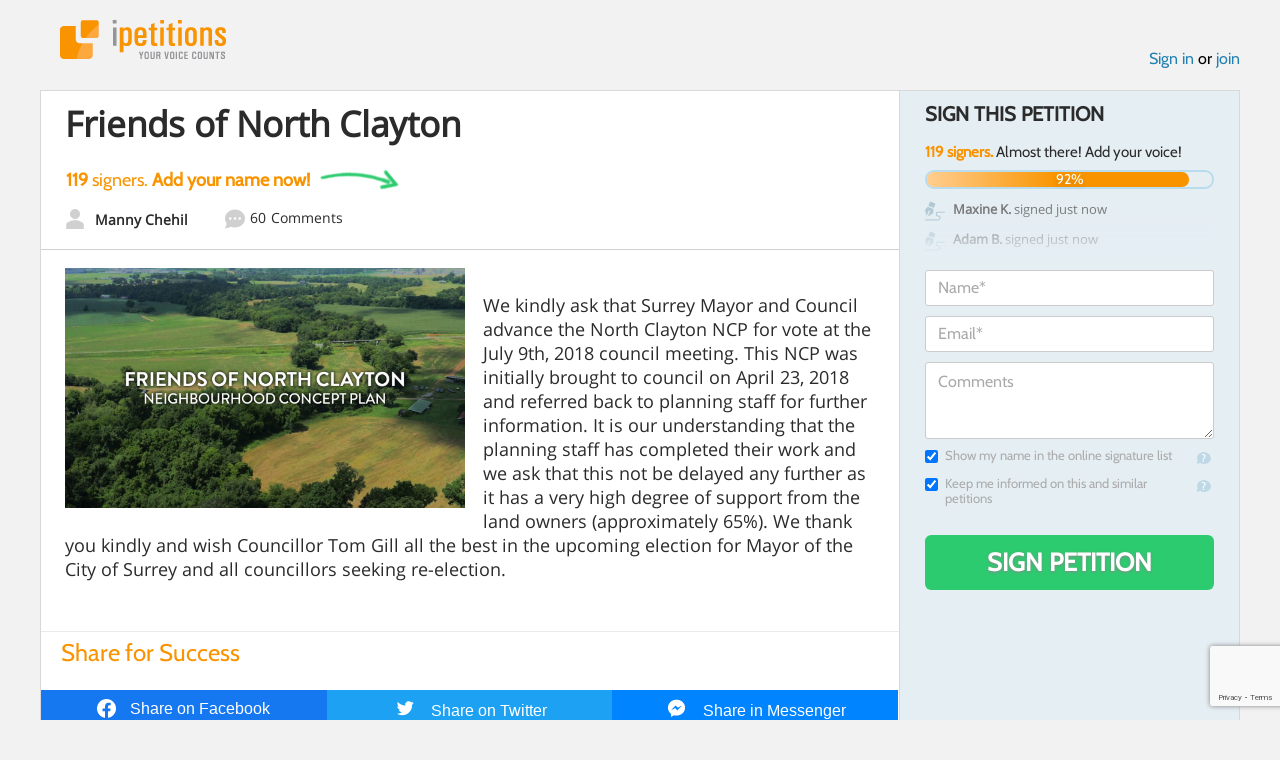

--- FILE ---
content_type: text/html; charset=utf-8
request_url: https://www.google.com/recaptcha/api2/anchor?ar=1&k=6LcFiWspAAAAAC7kwjTJ-C25bnrLYUjPVW3kG27E&co=aHR0cHM6Ly93d3cuaXBldGl0aW9ucy5jb206NDQz&hl=en&v=PoyoqOPhxBO7pBk68S4YbpHZ&size=invisible&anchor-ms=20000&execute-ms=30000&cb=ioq4dc9obau0
body_size: 48591
content:
<!DOCTYPE HTML><html dir="ltr" lang="en"><head><meta http-equiv="Content-Type" content="text/html; charset=UTF-8">
<meta http-equiv="X-UA-Compatible" content="IE=edge">
<title>reCAPTCHA</title>
<style type="text/css">
/* cyrillic-ext */
@font-face {
  font-family: 'Roboto';
  font-style: normal;
  font-weight: 400;
  font-stretch: 100%;
  src: url(//fonts.gstatic.com/s/roboto/v48/KFO7CnqEu92Fr1ME7kSn66aGLdTylUAMa3GUBHMdazTgWw.woff2) format('woff2');
  unicode-range: U+0460-052F, U+1C80-1C8A, U+20B4, U+2DE0-2DFF, U+A640-A69F, U+FE2E-FE2F;
}
/* cyrillic */
@font-face {
  font-family: 'Roboto';
  font-style: normal;
  font-weight: 400;
  font-stretch: 100%;
  src: url(//fonts.gstatic.com/s/roboto/v48/KFO7CnqEu92Fr1ME7kSn66aGLdTylUAMa3iUBHMdazTgWw.woff2) format('woff2');
  unicode-range: U+0301, U+0400-045F, U+0490-0491, U+04B0-04B1, U+2116;
}
/* greek-ext */
@font-face {
  font-family: 'Roboto';
  font-style: normal;
  font-weight: 400;
  font-stretch: 100%;
  src: url(//fonts.gstatic.com/s/roboto/v48/KFO7CnqEu92Fr1ME7kSn66aGLdTylUAMa3CUBHMdazTgWw.woff2) format('woff2');
  unicode-range: U+1F00-1FFF;
}
/* greek */
@font-face {
  font-family: 'Roboto';
  font-style: normal;
  font-weight: 400;
  font-stretch: 100%;
  src: url(//fonts.gstatic.com/s/roboto/v48/KFO7CnqEu92Fr1ME7kSn66aGLdTylUAMa3-UBHMdazTgWw.woff2) format('woff2');
  unicode-range: U+0370-0377, U+037A-037F, U+0384-038A, U+038C, U+038E-03A1, U+03A3-03FF;
}
/* math */
@font-face {
  font-family: 'Roboto';
  font-style: normal;
  font-weight: 400;
  font-stretch: 100%;
  src: url(//fonts.gstatic.com/s/roboto/v48/KFO7CnqEu92Fr1ME7kSn66aGLdTylUAMawCUBHMdazTgWw.woff2) format('woff2');
  unicode-range: U+0302-0303, U+0305, U+0307-0308, U+0310, U+0312, U+0315, U+031A, U+0326-0327, U+032C, U+032F-0330, U+0332-0333, U+0338, U+033A, U+0346, U+034D, U+0391-03A1, U+03A3-03A9, U+03B1-03C9, U+03D1, U+03D5-03D6, U+03F0-03F1, U+03F4-03F5, U+2016-2017, U+2034-2038, U+203C, U+2040, U+2043, U+2047, U+2050, U+2057, U+205F, U+2070-2071, U+2074-208E, U+2090-209C, U+20D0-20DC, U+20E1, U+20E5-20EF, U+2100-2112, U+2114-2115, U+2117-2121, U+2123-214F, U+2190, U+2192, U+2194-21AE, U+21B0-21E5, U+21F1-21F2, U+21F4-2211, U+2213-2214, U+2216-22FF, U+2308-230B, U+2310, U+2319, U+231C-2321, U+2336-237A, U+237C, U+2395, U+239B-23B7, U+23D0, U+23DC-23E1, U+2474-2475, U+25AF, U+25B3, U+25B7, U+25BD, U+25C1, U+25CA, U+25CC, U+25FB, U+266D-266F, U+27C0-27FF, U+2900-2AFF, U+2B0E-2B11, U+2B30-2B4C, U+2BFE, U+3030, U+FF5B, U+FF5D, U+1D400-1D7FF, U+1EE00-1EEFF;
}
/* symbols */
@font-face {
  font-family: 'Roboto';
  font-style: normal;
  font-weight: 400;
  font-stretch: 100%;
  src: url(//fonts.gstatic.com/s/roboto/v48/KFO7CnqEu92Fr1ME7kSn66aGLdTylUAMaxKUBHMdazTgWw.woff2) format('woff2');
  unicode-range: U+0001-000C, U+000E-001F, U+007F-009F, U+20DD-20E0, U+20E2-20E4, U+2150-218F, U+2190, U+2192, U+2194-2199, U+21AF, U+21E6-21F0, U+21F3, U+2218-2219, U+2299, U+22C4-22C6, U+2300-243F, U+2440-244A, U+2460-24FF, U+25A0-27BF, U+2800-28FF, U+2921-2922, U+2981, U+29BF, U+29EB, U+2B00-2BFF, U+4DC0-4DFF, U+FFF9-FFFB, U+10140-1018E, U+10190-1019C, U+101A0, U+101D0-101FD, U+102E0-102FB, U+10E60-10E7E, U+1D2C0-1D2D3, U+1D2E0-1D37F, U+1F000-1F0FF, U+1F100-1F1AD, U+1F1E6-1F1FF, U+1F30D-1F30F, U+1F315, U+1F31C, U+1F31E, U+1F320-1F32C, U+1F336, U+1F378, U+1F37D, U+1F382, U+1F393-1F39F, U+1F3A7-1F3A8, U+1F3AC-1F3AF, U+1F3C2, U+1F3C4-1F3C6, U+1F3CA-1F3CE, U+1F3D4-1F3E0, U+1F3ED, U+1F3F1-1F3F3, U+1F3F5-1F3F7, U+1F408, U+1F415, U+1F41F, U+1F426, U+1F43F, U+1F441-1F442, U+1F444, U+1F446-1F449, U+1F44C-1F44E, U+1F453, U+1F46A, U+1F47D, U+1F4A3, U+1F4B0, U+1F4B3, U+1F4B9, U+1F4BB, U+1F4BF, U+1F4C8-1F4CB, U+1F4D6, U+1F4DA, U+1F4DF, U+1F4E3-1F4E6, U+1F4EA-1F4ED, U+1F4F7, U+1F4F9-1F4FB, U+1F4FD-1F4FE, U+1F503, U+1F507-1F50B, U+1F50D, U+1F512-1F513, U+1F53E-1F54A, U+1F54F-1F5FA, U+1F610, U+1F650-1F67F, U+1F687, U+1F68D, U+1F691, U+1F694, U+1F698, U+1F6AD, U+1F6B2, U+1F6B9-1F6BA, U+1F6BC, U+1F6C6-1F6CF, U+1F6D3-1F6D7, U+1F6E0-1F6EA, U+1F6F0-1F6F3, U+1F6F7-1F6FC, U+1F700-1F7FF, U+1F800-1F80B, U+1F810-1F847, U+1F850-1F859, U+1F860-1F887, U+1F890-1F8AD, U+1F8B0-1F8BB, U+1F8C0-1F8C1, U+1F900-1F90B, U+1F93B, U+1F946, U+1F984, U+1F996, U+1F9E9, U+1FA00-1FA6F, U+1FA70-1FA7C, U+1FA80-1FA89, U+1FA8F-1FAC6, U+1FACE-1FADC, U+1FADF-1FAE9, U+1FAF0-1FAF8, U+1FB00-1FBFF;
}
/* vietnamese */
@font-face {
  font-family: 'Roboto';
  font-style: normal;
  font-weight: 400;
  font-stretch: 100%;
  src: url(//fonts.gstatic.com/s/roboto/v48/KFO7CnqEu92Fr1ME7kSn66aGLdTylUAMa3OUBHMdazTgWw.woff2) format('woff2');
  unicode-range: U+0102-0103, U+0110-0111, U+0128-0129, U+0168-0169, U+01A0-01A1, U+01AF-01B0, U+0300-0301, U+0303-0304, U+0308-0309, U+0323, U+0329, U+1EA0-1EF9, U+20AB;
}
/* latin-ext */
@font-face {
  font-family: 'Roboto';
  font-style: normal;
  font-weight: 400;
  font-stretch: 100%;
  src: url(//fonts.gstatic.com/s/roboto/v48/KFO7CnqEu92Fr1ME7kSn66aGLdTylUAMa3KUBHMdazTgWw.woff2) format('woff2');
  unicode-range: U+0100-02BA, U+02BD-02C5, U+02C7-02CC, U+02CE-02D7, U+02DD-02FF, U+0304, U+0308, U+0329, U+1D00-1DBF, U+1E00-1E9F, U+1EF2-1EFF, U+2020, U+20A0-20AB, U+20AD-20C0, U+2113, U+2C60-2C7F, U+A720-A7FF;
}
/* latin */
@font-face {
  font-family: 'Roboto';
  font-style: normal;
  font-weight: 400;
  font-stretch: 100%;
  src: url(//fonts.gstatic.com/s/roboto/v48/KFO7CnqEu92Fr1ME7kSn66aGLdTylUAMa3yUBHMdazQ.woff2) format('woff2');
  unicode-range: U+0000-00FF, U+0131, U+0152-0153, U+02BB-02BC, U+02C6, U+02DA, U+02DC, U+0304, U+0308, U+0329, U+2000-206F, U+20AC, U+2122, U+2191, U+2193, U+2212, U+2215, U+FEFF, U+FFFD;
}
/* cyrillic-ext */
@font-face {
  font-family: 'Roboto';
  font-style: normal;
  font-weight: 500;
  font-stretch: 100%;
  src: url(//fonts.gstatic.com/s/roboto/v48/KFO7CnqEu92Fr1ME7kSn66aGLdTylUAMa3GUBHMdazTgWw.woff2) format('woff2');
  unicode-range: U+0460-052F, U+1C80-1C8A, U+20B4, U+2DE0-2DFF, U+A640-A69F, U+FE2E-FE2F;
}
/* cyrillic */
@font-face {
  font-family: 'Roboto';
  font-style: normal;
  font-weight: 500;
  font-stretch: 100%;
  src: url(//fonts.gstatic.com/s/roboto/v48/KFO7CnqEu92Fr1ME7kSn66aGLdTylUAMa3iUBHMdazTgWw.woff2) format('woff2');
  unicode-range: U+0301, U+0400-045F, U+0490-0491, U+04B0-04B1, U+2116;
}
/* greek-ext */
@font-face {
  font-family: 'Roboto';
  font-style: normal;
  font-weight: 500;
  font-stretch: 100%;
  src: url(//fonts.gstatic.com/s/roboto/v48/KFO7CnqEu92Fr1ME7kSn66aGLdTylUAMa3CUBHMdazTgWw.woff2) format('woff2');
  unicode-range: U+1F00-1FFF;
}
/* greek */
@font-face {
  font-family: 'Roboto';
  font-style: normal;
  font-weight: 500;
  font-stretch: 100%;
  src: url(//fonts.gstatic.com/s/roboto/v48/KFO7CnqEu92Fr1ME7kSn66aGLdTylUAMa3-UBHMdazTgWw.woff2) format('woff2');
  unicode-range: U+0370-0377, U+037A-037F, U+0384-038A, U+038C, U+038E-03A1, U+03A3-03FF;
}
/* math */
@font-face {
  font-family: 'Roboto';
  font-style: normal;
  font-weight: 500;
  font-stretch: 100%;
  src: url(//fonts.gstatic.com/s/roboto/v48/KFO7CnqEu92Fr1ME7kSn66aGLdTylUAMawCUBHMdazTgWw.woff2) format('woff2');
  unicode-range: U+0302-0303, U+0305, U+0307-0308, U+0310, U+0312, U+0315, U+031A, U+0326-0327, U+032C, U+032F-0330, U+0332-0333, U+0338, U+033A, U+0346, U+034D, U+0391-03A1, U+03A3-03A9, U+03B1-03C9, U+03D1, U+03D5-03D6, U+03F0-03F1, U+03F4-03F5, U+2016-2017, U+2034-2038, U+203C, U+2040, U+2043, U+2047, U+2050, U+2057, U+205F, U+2070-2071, U+2074-208E, U+2090-209C, U+20D0-20DC, U+20E1, U+20E5-20EF, U+2100-2112, U+2114-2115, U+2117-2121, U+2123-214F, U+2190, U+2192, U+2194-21AE, U+21B0-21E5, U+21F1-21F2, U+21F4-2211, U+2213-2214, U+2216-22FF, U+2308-230B, U+2310, U+2319, U+231C-2321, U+2336-237A, U+237C, U+2395, U+239B-23B7, U+23D0, U+23DC-23E1, U+2474-2475, U+25AF, U+25B3, U+25B7, U+25BD, U+25C1, U+25CA, U+25CC, U+25FB, U+266D-266F, U+27C0-27FF, U+2900-2AFF, U+2B0E-2B11, U+2B30-2B4C, U+2BFE, U+3030, U+FF5B, U+FF5D, U+1D400-1D7FF, U+1EE00-1EEFF;
}
/* symbols */
@font-face {
  font-family: 'Roboto';
  font-style: normal;
  font-weight: 500;
  font-stretch: 100%;
  src: url(//fonts.gstatic.com/s/roboto/v48/KFO7CnqEu92Fr1ME7kSn66aGLdTylUAMaxKUBHMdazTgWw.woff2) format('woff2');
  unicode-range: U+0001-000C, U+000E-001F, U+007F-009F, U+20DD-20E0, U+20E2-20E4, U+2150-218F, U+2190, U+2192, U+2194-2199, U+21AF, U+21E6-21F0, U+21F3, U+2218-2219, U+2299, U+22C4-22C6, U+2300-243F, U+2440-244A, U+2460-24FF, U+25A0-27BF, U+2800-28FF, U+2921-2922, U+2981, U+29BF, U+29EB, U+2B00-2BFF, U+4DC0-4DFF, U+FFF9-FFFB, U+10140-1018E, U+10190-1019C, U+101A0, U+101D0-101FD, U+102E0-102FB, U+10E60-10E7E, U+1D2C0-1D2D3, U+1D2E0-1D37F, U+1F000-1F0FF, U+1F100-1F1AD, U+1F1E6-1F1FF, U+1F30D-1F30F, U+1F315, U+1F31C, U+1F31E, U+1F320-1F32C, U+1F336, U+1F378, U+1F37D, U+1F382, U+1F393-1F39F, U+1F3A7-1F3A8, U+1F3AC-1F3AF, U+1F3C2, U+1F3C4-1F3C6, U+1F3CA-1F3CE, U+1F3D4-1F3E0, U+1F3ED, U+1F3F1-1F3F3, U+1F3F5-1F3F7, U+1F408, U+1F415, U+1F41F, U+1F426, U+1F43F, U+1F441-1F442, U+1F444, U+1F446-1F449, U+1F44C-1F44E, U+1F453, U+1F46A, U+1F47D, U+1F4A3, U+1F4B0, U+1F4B3, U+1F4B9, U+1F4BB, U+1F4BF, U+1F4C8-1F4CB, U+1F4D6, U+1F4DA, U+1F4DF, U+1F4E3-1F4E6, U+1F4EA-1F4ED, U+1F4F7, U+1F4F9-1F4FB, U+1F4FD-1F4FE, U+1F503, U+1F507-1F50B, U+1F50D, U+1F512-1F513, U+1F53E-1F54A, U+1F54F-1F5FA, U+1F610, U+1F650-1F67F, U+1F687, U+1F68D, U+1F691, U+1F694, U+1F698, U+1F6AD, U+1F6B2, U+1F6B9-1F6BA, U+1F6BC, U+1F6C6-1F6CF, U+1F6D3-1F6D7, U+1F6E0-1F6EA, U+1F6F0-1F6F3, U+1F6F7-1F6FC, U+1F700-1F7FF, U+1F800-1F80B, U+1F810-1F847, U+1F850-1F859, U+1F860-1F887, U+1F890-1F8AD, U+1F8B0-1F8BB, U+1F8C0-1F8C1, U+1F900-1F90B, U+1F93B, U+1F946, U+1F984, U+1F996, U+1F9E9, U+1FA00-1FA6F, U+1FA70-1FA7C, U+1FA80-1FA89, U+1FA8F-1FAC6, U+1FACE-1FADC, U+1FADF-1FAE9, U+1FAF0-1FAF8, U+1FB00-1FBFF;
}
/* vietnamese */
@font-face {
  font-family: 'Roboto';
  font-style: normal;
  font-weight: 500;
  font-stretch: 100%;
  src: url(//fonts.gstatic.com/s/roboto/v48/KFO7CnqEu92Fr1ME7kSn66aGLdTylUAMa3OUBHMdazTgWw.woff2) format('woff2');
  unicode-range: U+0102-0103, U+0110-0111, U+0128-0129, U+0168-0169, U+01A0-01A1, U+01AF-01B0, U+0300-0301, U+0303-0304, U+0308-0309, U+0323, U+0329, U+1EA0-1EF9, U+20AB;
}
/* latin-ext */
@font-face {
  font-family: 'Roboto';
  font-style: normal;
  font-weight: 500;
  font-stretch: 100%;
  src: url(//fonts.gstatic.com/s/roboto/v48/KFO7CnqEu92Fr1ME7kSn66aGLdTylUAMa3KUBHMdazTgWw.woff2) format('woff2');
  unicode-range: U+0100-02BA, U+02BD-02C5, U+02C7-02CC, U+02CE-02D7, U+02DD-02FF, U+0304, U+0308, U+0329, U+1D00-1DBF, U+1E00-1E9F, U+1EF2-1EFF, U+2020, U+20A0-20AB, U+20AD-20C0, U+2113, U+2C60-2C7F, U+A720-A7FF;
}
/* latin */
@font-face {
  font-family: 'Roboto';
  font-style: normal;
  font-weight: 500;
  font-stretch: 100%;
  src: url(//fonts.gstatic.com/s/roboto/v48/KFO7CnqEu92Fr1ME7kSn66aGLdTylUAMa3yUBHMdazQ.woff2) format('woff2');
  unicode-range: U+0000-00FF, U+0131, U+0152-0153, U+02BB-02BC, U+02C6, U+02DA, U+02DC, U+0304, U+0308, U+0329, U+2000-206F, U+20AC, U+2122, U+2191, U+2193, U+2212, U+2215, U+FEFF, U+FFFD;
}
/* cyrillic-ext */
@font-face {
  font-family: 'Roboto';
  font-style: normal;
  font-weight: 900;
  font-stretch: 100%;
  src: url(//fonts.gstatic.com/s/roboto/v48/KFO7CnqEu92Fr1ME7kSn66aGLdTylUAMa3GUBHMdazTgWw.woff2) format('woff2');
  unicode-range: U+0460-052F, U+1C80-1C8A, U+20B4, U+2DE0-2DFF, U+A640-A69F, U+FE2E-FE2F;
}
/* cyrillic */
@font-face {
  font-family: 'Roboto';
  font-style: normal;
  font-weight: 900;
  font-stretch: 100%;
  src: url(//fonts.gstatic.com/s/roboto/v48/KFO7CnqEu92Fr1ME7kSn66aGLdTylUAMa3iUBHMdazTgWw.woff2) format('woff2');
  unicode-range: U+0301, U+0400-045F, U+0490-0491, U+04B0-04B1, U+2116;
}
/* greek-ext */
@font-face {
  font-family: 'Roboto';
  font-style: normal;
  font-weight: 900;
  font-stretch: 100%;
  src: url(//fonts.gstatic.com/s/roboto/v48/KFO7CnqEu92Fr1ME7kSn66aGLdTylUAMa3CUBHMdazTgWw.woff2) format('woff2');
  unicode-range: U+1F00-1FFF;
}
/* greek */
@font-face {
  font-family: 'Roboto';
  font-style: normal;
  font-weight: 900;
  font-stretch: 100%;
  src: url(//fonts.gstatic.com/s/roboto/v48/KFO7CnqEu92Fr1ME7kSn66aGLdTylUAMa3-UBHMdazTgWw.woff2) format('woff2');
  unicode-range: U+0370-0377, U+037A-037F, U+0384-038A, U+038C, U+038E-03A1, U+03A3-03FF;
}
/* math */
@font-face {
  font-family: 'Roboto';
  font-style: normal;
  font-weight: 900;
  font-stretch: 100%;
  src: url(//fonts.gstatic.com/s/roboto/v48/KFO7CnqEu92Fr1ME7kSn66aGLdTylUAMawCUBHMdazTgWw.woff2) format('woff2');
  unicode-range: U+0302-0303, U+0305, U+0307-0308, U+0310, U+0312, U+0315, U+031A, U+0326-0327, U+032C, U+032F-0330, U+0332-0333, U+0338, U+033A, U+0346, U+034D, U+0391-03A1, U+03A3-03A9, U+03B1-03C9, U+03D1, U+03D5-03D6, U+03F0-03F1, U+03F4-03F5, U+2016-2017, U+2034-2038, U+203C, U+2040, U+2043, U+2047, U+2050, U+2057, U+205F, U+2070-2071, U+2074-208E, U+2090-209C, U+20D0-20DC, U+20E1, U+20E5-20EF, U+2100-2112, U+2114-2115, U+2117-2121, U+2123-214F, U+2190, U+2192, U+2194-21AE, U+21B0-21E5, U+21F1-21F2, U+21F4-2211, U+2213-2214, U+2216-22FF, U+2308-230B, U+2310, U+2319, U+231C-2321, U+2336-237A, U+237C, U+2395, U+239B-23B7, U+23D0, U+23DC-23E1, U+2474-2475, U+25AF, U+25B3, U+25B7, U+25BD, U+25C1, U+25CA, U+25CC, U+25FB, U+266D-266F, U+27C0-27FF, U+2900-2AFF, U+2B0E-2B11, U+2B30-2B4C, U+2BFE, U+3030, U+FF5B, U+FF5D, U+1D400-1D7FF, U+1EE00-1EEFF;
}
/* symbols */
@font-face {
  font-family: 'Roboto';
  font-style: normal;
  font-weight: 900;
  font-stretch: 100%;
  src: url(//fonts.gstatic.com/s/roboto/v48/KFO7CnqEu92Fr1ME7kSn66aGLdTylUAMaxKUBHMdazTgWw.woff2) format('woff2');
  unicode-range: U+0001-000C, U+000E-001F, U+007F-009F, U+20DD-20E0, U+20E2-20E4, U+2150-218F, U+2190, U+2192, U+2194-2199, U+21AF, U+21E6-21F0, U+21F3, U+2218-2219, U+2299, U+22C4-22C6, U+2300-243F, U+2440-244A, U+2460-24FF, U+25A0-27BF, U+2800-28FF, U+2921-2922, U+2981, U+29BF, U+29EB, U+2B00-2BFF, U+4DC0-4DFF, U+FFF9-FFFB, U+10140-1018E, U+10190-1019C, U+101A0, U+101D0-101FD, U+102E0-102FB, U+10E60-10E7E, U+1D2C0-1D2D3, U+1D2E0-1D37F, U+1F000-1F0FF, U+1F100-1F1AD, U+1F1E6-1F1FF, U+1F30D-1F30F, U+1F315, U+1F31C, U+1F31E, U+1F320-1F32C, U+1F336, U+1F378, U+1F37D, U+1F382, U+1F393-1F39F, U+1F3A7-1F3A8, U+1F3AC-1F3AF, U+1F3C2, U+1F3C4-1F3C6, U+1F3CA-1F3CE, U+1F3D4-1F3E0, U+1F3ED, U+1F3F1-1F3F3, U+1F3F5-1F3F7, U+1F408, U+1F415, U+1F41F, U+1F426, U+1F43F, U+1F441-1F442, U+1F444, U+1F446-1F449, U+1F44C-1F44E, U+1F453, U+1F46A, U+1F47D, U+1F4A3, U+1F4B0, U+1F4B3, U+1F4B9, U+1F4BB, U+1F4BF, U+1F4C8-1F4CB, U+1F4D6, U+1F4DA, U+1F4DF, U+1F4E3-1F4E6, U+1F4EA-1F4ED, U+1F4F7, U+1F4F9-1F4FB, U+1F4FD-1F4FE, U+1F503, U+1F507-1F50B, U+1F50D, U+1F512-1F513, U+1F53E-1F54A, U+1F54F-1F5FA, U+1F610, U+1F650-1F67F, U+1F687, U+1F68D, U+1F691, U+1F694, U+1F698, U+1F6AD, U+1F6B2, U+1F6B9-1F6BA, U+1F6BC, U+1F6C6-1F6CF, U+1F6D3-1F6D7, U+1F6E0-1F6EA, U+1F6F0-1F6F3, U+1F6F7-1F6FC, U+1F700-1F7FF, U+1F800-1F80B, U+1F810-1F847, U+1F850-1F859, U+1F860-1F887, U+1F890-1F8AD, U+1F8B0-1F8BB, U+1F8C0-1F8C1, U+1F900-1F90B, U+1F93B, U+1F946, U+1F984, U+1F996, U+1F9E9, U+1FA00-1FA6F, U+1FA70-1FA7C, U+1FA80-1FA89, U+1FA8F-1FAC6, U+1FACE-1FADC, U+1FADF-1FAE9, U+1FAF0-1FAF8, U+1FB00-1FBFF;
}
/* vietnamese */
@font-face {
  font-family: 'Roboto';
  font-style: normal;
  font-weight: 900;
  font-stretch: 100%;
  src: url(//fonts.gstatic.com/s/roboto/v48/KFO7CnqEu92Fr1ME7kSn66aGLdTylUAMa3OUBHMdazTgWw.woff2) format('woff2');
  unicode-range: U+0102-0103, U+0110-0111, U+0128-0129, U+0168-0169, U+01A0-01A1, U+01AF-01B0, U+0300-0301, U+0303-0304, U+0308-0309, U+0323, U+0329, U+1EA0-1EF9, U+20AB;
}
/* latin-ext */
@font-face {
  font-family: 'Roboto';
  font-style: normal;
  font-weight: 900;
  font-stretch: 100%;
  src: url(//fonts.gstatic.com/s/roboto/v48/KFO7CnqEu92Fr1ME7kSn66aGLdTylUAMa3KUBHMdazTgWw.woff2) format('woff2');
  unicode-range: U+0100-02BA, U+02BD-02C5, U+02C7-02CC, U+02CE-02D7, U+02DD-02FF, U+0304, U+0308, U+0329, U+1D00-1DBF, U+1E00-1E9F, U+1EF2-1EFF, U+2020, U+20A0-20AB, U+20AD-20C0, U+2113, U+2C60-2C7F, U+A720-A7FF;
}
/* latin */
@font-face {
  font-family: 'Roboto';
  font-style: normal;
  font-weight: 900;
  font-stretch: 100%;
  src: url(//fonts.gstatic.com/s/roboto/v48/KFO7CnqEu92Fr1ME7kSn66aGLdTylUAMa3yUBHMdazQ.woff2) format('woff2');
  unicode-range: U+0000-00FF, U+0131, U+0152-0153, U+02BB-02BC, U+02C6, U+02DA, U+02DC, U+0304, U+0308, U+0329, U+2000-206F, U+20AC, U+2122, U+2191, U+2193, U+2212, U+2215, U+FEFF, U+FFFD;
}

</style>
<link rel="stylesheet" type="text/css" href="https://www.gstatic.com/recaptcha/releases/PoyoqOPhxBO7pBk68S4YbpHZ/styles__ltr.css">
<script nonce="keyu6i8aTW98F6C0dzAtRg" type="text/javascript">window['__recaptcha_api'] = 'https://www.google.com/recaptcha/api2/';</script>
<script type="text/javascript" src="https://www.gstatic.com/recaptcha/releases/PoyoqOPhxBO7pBk68S4YbpHZ/recaptcha__en.js" nonce="keyu6i8aTW98F6C0dzAtRg">
      
    </script></head>
<body><div id="rc-anchor-alert" class="rc-anchor-alert"></div>
<input type="hidden" id="recaptcha-token" value="[base64]">
<script type="text/javascript" nonce="keyu6i8aTW98F6C0dzAtRg">
      recaptcha.anchor.Main.init("[\x22ainput\x22,[\x22bgdata\x22,\x22\x22,\[base64]/[base64]/[base64]/[base64]/[base64]/UltsKytdPUU6KEU8MjA0OD9SW2wrK109RT4+NnwxOTI6KChFJjY0NTEyKT09NTUyOTYmJk0rMTxjLmxlbmd0aCYmKGMuY2hhckNvZGVBdChNKzEpJjY0NTEyKT09NTYzMjA/[base64]/[base64]/[base64]/[base64]/[base64]/[base64]/[base64]\x22,\[base64]\x22,\x22w6nChsKAI07DpRJrHDXCpADCpMKfwrXCugzCmsKfw6fCiUXCkDLDlWszT8OWPn0wF3nDki9SS24Mwr/[base64]/Z8KwFsOQw5LDrlUkw6bDtsK5NwMkw5DDjSbDpmVowoNXwqLDiW9uMz/CpijCkickNHLDpDXDklvCvQPDhAU1GRhLHH7DiQ85AXo2w4dIdcOJfH0ZT37Do11twphVQ8OwU8OAQXh8Q8OewpDClFpweMKkUsOLYcOow7cnw611w6bCnHYMwol7woPDjxvCvMOCAm7CtQ05w5rCgMORw5F/[base64]/DrEhgwrvChCIlCArChMKkw7o+DE1UJ3fChT3CkHJxwodAwqbDn0AjwoTCoznDuGXChsKCYhjDtVnDuQsxeT/[base64]/w5fCk8OuKsOXZmUawqjDuMKNw4PDlsO5woU0w6zDqsOHOcK0w5fCqMO+ZjEOw5rChEnCsiPCrUXCgQ3CulLCqWwLbHMEwoBlwpzDsUJfwqfCucO4wpHDu8OkwrcVwrA6FMOfwoxDJ2A/[base64]/aAjDtcOqIBDCjx/Dn8KHWDvCsH9CwpMvwqTCv8O/OC/[base64]/Do8KVw5hdDMKmOcK6wqZFw6xmIMODwpJlw71cFxzCgAMQwqtfZDvDl0pJZTXChDvDgxc3wqNYwpXDhXEfU8OVdcKMFTfCvMOpwozCqRhxwpLDu8OlBcOtBcKCeH0ywqrDusK9BcKJwrQAwr89w6LDlBvCvRJ+am9vS8Ouw6RPN8Ohw4/Dl8K0w4dlFjBVwrnDqA3Cl8K5XH5JB1DCo27DjAE+ZlNuw6TDsmtbTsKHYcK/[base64]/DuyFoJ1TDjMOFwr7ClsOuOcKow5MBwrTDrBIKw7vClVdTRsKIw6/Cu8KIMcKywqcdwrPDu8OaQMK2wpPCrB3CiMO5B1R4TxV5w4jCgwvCrMKbwppOw6/CocKNwp7DpMKUw6UlACAWwq8kwpdbPS48asK9K3vCvRl7RcO1wp47w5JjwpvCiQ7CmMKsHnTDu8K1wpJNw4kKLMOawonCvn5zJcK2wqweMUrCgFcrw4rCojrCk8KcD8KrV8KPP8O/wrUMwrnCmcKzFcOuw5LCl8KNdiMywoYKwojDq8O/d8ObwotnwqfDm8Kuw78AH1rCnsKsRsO0CMOeQnlBw51Ib1Udwr/DncKDwog4QMOiIMOXLMKnwpzDgHrCixJNw4bDrsOQw53CrHrCvnBewpcsRU7CkQFMRcO7w65aw47Do8KwTVUsOMOvI8OUwrjDpsK9w4fCscO+CSDDvsOBGcK6w6LDm0/CvcKzABdPwqcKw6/Dl8O5w71yUMKyNQ3DusKCw4rCqATDr8ONccO/[base64]/Ck1xMw5U2SVdGw4LCv8KlcH7CrTXCnMOFOBPDicONNUh3RsKnworCmxhxwoXDiMOew4zDq0gJXsO5RCUedl4Mw701TkdeVMK1w5tjFU1IWGfDmsKPw7HCqsOiw4NRfDAKwpbCimDCvhvDncOzwohmF8K/[base64]/DmjnCmsO9wr1/VsKcwoIZeR/DoGHDpRp/cMKBw40fAMKrQkxMKTd4Dg/[base64]/fRMFElA8BRcqYUrDrhgWBsK1w7AJwrfCisKuK8Khw6MRw5khU1rCscKCwoJkClLCmxJRw4bCssK/VsKPwqpDCcKQwrXDm8OJw6DDuRTCisKfw4pxZQvDnsK7N8KAI8KARg9FHDNODxrCqsKFw4zCnCzCt8K1wql3ccObwr1+DsKNaMOOHcO9AHbCvgfDrMKrSV3DosO3QxQ9V8O/CgoBY8OOMxnDusKPw5cYw77CssKVwp5vwpAAwpHCuWPDt0vDtcKmZcKmGkzCksK5IX7CnsKiBsODw4Q/w5wgVUAewqAEPhrCjMKkw7/[base64]/DjMOPdsKfY8OXR1c0wotNw6wxw5/Dq3oiGnfDrAVkMn8bw7xkADsFwqBFaiDDnsKDLwQaU2I/w6PDnz5SZsK8w4Urw4PCqsOcThdlw63DqDl/w5U5GXLCtHVvOMOvw69owqDCnMOJTcKwOTvCumg6wpzDr8KOYX91w7vCpFAzw4vClGTDicKRwqUWO8KUwqNGXsOnIxbDshNNwpVRw6MSwqzCjC3DicKyIUzDgx/DrzvDtQ7Cr2tcwpkbUVHCr3jCv3kOMsKsw5/DtsKBPTPDj2JFw5HDscOJwqx0M1/DqsKIdcKOc8K3wq44LhjDrcOwZTjDg8O2A1FSZMOLw7fCvAbCm8K1w5vDhg/Cohpdw6/DucKUSsKDw4rCpcKmwqrCsEXDjlMWMcOEJ3TCpGfDsUs4HMK/DDcAw6loPDRZC8KLwpDCt8KcW8Kyw5/DvQdHwpoMwp7DlTLDr8OUw5lfw5bDrU/DizbDpRp6RMOafFzCtjPCjDrDqsOfwrsnw67CocKSLQbDrz8ew69CT8OGNkvDoTs1RmzDk8K1XEl7wqBpw5JkwrIOwoo3fcKpDsOxw4MTwpJ4GMKsc8OCwpIbw6LDsQ5ewodKwr7DmMK0w5vCrR99w77CkcOjI8K/wr/Cp8OQw5sXSjBuGcOUVMK/DQwRwowHDsOrwrbDlCswQy3CnMKgwohVFMKnOHvDhcKRNGRnwrJTw6DDi1DCrwh+VRzDlsKrdsOYwqE8NwFUI118Q8KlwrpmFsO2bsK0GgEZwq/[base64]/CpcKFcz/[base64]/[base64]/CjU/Chz4owqrCuMOtwpY1w4wdw7LCicKcw7sfUMKkNMOPRMK7w7jDln4GG0MPw7XCuzItwprDrMOuw4ViKsObw757w7TCj8K7wrZNwqo3GQ5/D8KHw49jwoNhXnnDiMKBYzcbw7EwKRLCj8KDw7hLfsOFwpHDrnE3wr9Hw4XCpm3DuEZJw6LDl0ApCBsyCG5NAsKLwrI/w583UcObw7E0wpl+IRjDh8Kmw4t3w5t7DcOXw6LDrSQVwr3DuiDDomd6Z3ULw51TdsKJEsOlwoQPw5V1dsKnw7XDsT7CpmjDsMOXw6XCs8O/QyTDpgTCkg9wwoctw4BMFAt/wq/DpcKmfHB4d8O8w6tuPnInwpl2EDfCsQZyWsOewo91wpRBY8OIL8Kvdjs7w47CgShWCSEXd8OQw4ElVcK/[base64]/CuG3CpcKiwqF6BVljw6vCuBjDlQFoUyc9LMOJwqtCKBFUHMKdw7LCncOmCMKVw79jD2ccD8Ovw7AsFsKiw4bDhcOSHsOfEwB/wrTDrl/DhsO5DDrCtcObdEktwqDDuXzDv0vDi10LwpFDwr8Yw4lHwoDCoFXDuHHDnj1/w5AWw50nw5TDqsK+wqjCucOeEEzDksO+SxwFw7Vwwoh/w5Flw6sOHEt3w7fDhsOkw6XCnsK/[base64]/SMKmwqIRG8KvSsO4A0tmw59mVsOvb8KnL8KSUMKYe8OQaw5Kwq1xwpTCn8OmwpLCgsOCWcOlTsK4bsK5wrrDnyAPHcOxYcKzG8Kywr8Xw7fDr3HCii1EwoYsbHXDoGlRQAvCkMKKw6MPwosEFsOtdcKCw6XClcK+dGvCssO1KcORXSIbCsKXcCchPMOmwrhSw5PDph/ChBvCuxkwbkc9NsKtwrbDlcOnaVHDmsOxJ8KCNcKiwoDDkT10dypyw4zDncOXwrIfw4jDuknDrlfDnEJBw7LCmz3ChEfDnnFZw5I2BS99wpPDhDbCk8OFw7fCkBXDo8KVIMOtGsK6w6MkWVkcw4NrwrZhUDDDhSrCi3vDvWzCkgDChsOoD8Oaw6x1wonDlF/CkMKZwqxcwo3DrsO+JVBxX8OrH8KFwoMDwpAdw74yOUfDo0/DjsKdfAfChMK6RXBTw7dLTsK0wqoDwo9hdmBMw4LDhT7DhT7DocO5P8OdGVzDn2p5WsKEwr/CicOlwqDDmz4zH13DgirCsMK7wo3ClR/DsCbClsKMGyHDpk/[base64]/CncOTVyLDpsKLwo8OcGnCusO/wrDChAvCtFPCvnZ4w4HCjsKSKcO8dcKqcHnDicKPPcOrwonCm0nCoRtKw6HDr8Kowp/DhmvDjzbChcO7EcOMRml4OMOMwpbDn8OFw4Zqwp3Dl8KhYcODw7ozwoQcS3zCl8KJw4VicyFiw4FvDRjDryvCvwfChktHw7oSD8KwwpLDuxhqwp9qDyTDrzvDhcKuHEgjw4gNV8KpwqI6QcK/w7cTGXbDpUrDpxhMwrTDs8KGw6Iiw5tqNgbDq8Otw77DuQMqwqDDjyfDk8OEOn96w7coIsKKw4FoCMOqS8OvR8K9wpXCssK9wq8gB8KPwqQHVEbCjgAyZ0bDgVoWQMOFPMKxCA0uwot7wpPCssKCQ8O7w6nDu8OydMOXdcOKdMKzwp3DvE7DjEUwAAl/wqbChcKKA8KZw77CvcKtNmwXbmdrIcKbb17DoMKtMUbCpDcZSsK3w6vDlsO9w54SfcKqNsOBwrhUw6pgVgzCr8Kyw4vCmcK6fzwhw5kpw7jCtcKAb8KoGcOva8KZEsKYMTwswog2R1Y5DS7CuGlXw7HDrwxlwq8wFRVSSsOiA8KGwpIoAcKuIBg/[base64]/DgTLDv8KKw68mw6VKWMOPbiHDoRx6wo/CqMO6wr7CtDXCrnMeVcKJVsKYLMOuNMKHEV7DnSwpBm5ucGfDkR1bwo3ClMK0WMK5w7AVe8OFLMKEBsKTVnN/QCVyFizDqyMGwrBtw63Dh1t0LsKyw5bDuMOsFMK2w49sDmoOK8ODwpDCmAnCpT/Dl8OzWVcSwqI9wpc0VcOpcm3CrcOYw53DghjCh28nw4/Cj0/ClhTCpTYSwoLDucOiw7ofw5kTOsKtOmXDqMKiMMO0w47CtClPw5zDq8KPC2ovVsOLZ1VXVsKeOWPDmMOOw6vDtkMTaAQewpnDnMOfw5I0woPDk1rCsxg7w7LCvSxRwrgXfzQrYEPDl8Kww5/Cj8KGw78/OR7CqCZzwphvCsKSUsKNw4/CixoXKDzCnmHDq0Q2w4gow7/DlHhhbktzL8OOw74ew4Bewo4pw7/CuRzCixPDgsK6wqfDrlYLe8KSwo3DvygtYMOLw5DDr8Kbw5vDlmbCp2NQSsOpJcO0PMKtw7/[base64]/[base64]/[base64]/CshnDkXjDknZQwpRcw6Rzwr9NJcKzw6/[base64]/Cm8O+ElrCtV0SwpDDr8KTw5QLIsO7fFjCjsKHVG7CrUxgcsOIHcK3wrrDscKmZsKmEMOFHnp1w6LCrcKVwoXDrsKLID3DpsOFw5NxF8Kxw5PDgMKXw7d+PjDCisKnLA8wVA7DlMO3w7bCksK+YkM2asOtJsOUwpEnwoIeOlnDkMOxw78mw4jCkHvDnj/[base64]/DinrDlzV8UhMQWcOnw7o6IsOrwqJwwrV2w6PCtnhfwrt8ZjXDtMOpTMOwAyXDvgxpWEvDrXXCicOjUMOkCDgQQCvDusO/wpbDqC/ChTNowo/ClRrCv8Kiw4DDjsOeF8O8w4fDnsKkUVInPsK1woLDqkNrw6zDuULDqsOiC2HDs3VrfWVmw7/[base64]/DtcKcdsO5woodbATDgxvDqGNywqfCmAwlwrbDscOJKcOLQMOOMwXCk2vCisO4B8O/wok1w7bDtcKJwpTDjTorBsOuFkPDhVbDiVvDgEzDlXVjwoNEAcK/[base64]/Cs8KvDBnDkcOvaMK4w6BxwpbDj8Kew4bCucO1ES3Cmn/DjsO0w4gcw5vCqMOrGGo4CU1Kw7PChXdFDwTDmUctwr/[base64]/[base64]/ChcK3YD1Gw5FHDh7Dp17ClsKNbsKlRcOzbMKcw7HCiSjDskrDu8Kgw5pJw5pQO8K/w6LCglDDnUXDvWPCuH/DoAbDg1/DhilyAXfDi3scMA4AKcKnWWjDk8OtwpLCv8Kvwo4bw4sXw4bDrEHDmGx7bMKsBD4aTyzDjMOWMBvDqMO3wrLDuRVcZXXCgcK5w7liLsKBw5olw6YiYMOOMBM5HsOiw6lNbyd4w7cURcOtw68EwqJ6E8OeQzjDrsKaw4Ixw4zCtMOKJMK+wox4VcOKawXDpWLCp3/ChBxdw6MHDU0MZQTDpgcADMOZwqZ3w4TCl8OUwpXCmXYVcMKJXsO5AEtBC8Otw4howqzCtGxpwrA3wqhOwpjChEN2JBZtPMKMwpnDsxHCuMKZwovDmCzCrmXDpUQawoHDtRVzwobDow0sVMOqNG4sF8K0X8K+FyLDsMK1E8OIwo/[base64]/[base64]/Cr3c3wqJ5BTjCl8KGw6zDuzYLOC1lwohowqFQwqtPFhXDomzDlVg4wqhbw6sDw5diw7DDiHjDhcKgwpfDrMKzeyYXwozDrzTDlMOSwqbCtT/DvFJ3fTtrw7nDvEzDgl8IccKvU8Ogw4MMGMOzw4vCrsKTNsOrLnRCaggCZ8OZacOMwo4ja2LCssO3w74jCDpZw6UsSyvChW7DlUIDw6DDsMKlOBrCpiE3RsOHLcOzw5vDvE8Xwp9Iw4/[base64]/ChFnDrcOKDWh2QMK/wrzDlw/Doh5gKxXDl8K9wrUsw6AJN8KQwobDkMKfwojCuMOewpDCm8O+fcO5wrfDhhPCiMKZw6ACZsOxeFtwwqjDicOWwo7CnlvCn1VRw7/DvGAVw6Bdw4XCncO4MzLCs8OFw5BywqXCnnclcRHCmEvDlsK1w5PCi8OlC8K4w5xGBcOew4rCjcO0WDvClUzCr05cwpbDgSLCqsKjGBlFPE3CqcOiQMKwUiLChDLChMOXwoZPwo/[base64]/ChVbDo8KIZ8KTB8Obw5U9A8K/GMKkw7MzasOIw5nDrMKCa2YlwrJQNcOLwpBlwox0w7bDtxnCg0zCgsKQwqbDmMKwwpXCg33CrMK8w5/CisODWsORWG48BE1UNFrClUUnw6TCg3/CpsOHJzIMbsKWTwrDtR/CumfDqcOCB8K4aTDDgMKaSR/CnsO/CsOfNkfChH7DjhrDrg9INsKkwqdQw7nCg8KRw6fCrVTCg2BDPiFNHEBbYcKtMDhdw6fDrcKJJ34cIsOQET9KwonDhMOMw6p3w4bCvVnDsnLDhsKsIjjDomwLKm9rB14Lw6Upw7PDs2fCicOWw6zCvn9Uw73CkG8Uwq3CiQUSfTLCjELCosO/w50swp3Cg8OBw6nCvcK3w7E9XzIuIMKUZWUyw4rCv8O1NcONe8OBGcKww6vCiCkvA8O/[base64]/[base64]/woHDicK4TsOBw5bClxhpw4nDkFdhf8OWwofDiMKJD8KdKsKOw44ISsKTw7tOecOnwo3DqhHCm8OEBWvCo8KreMOTNsOHw7zDl8OlTiTDj8OLwp/[base64]/Cu3kDwpZQIMKCwqpJEsK/[base64]/w4XDv2oMw6rDgDPCk2Zrw4E6M8KJJi3CjsKkwrTDvcOzTcKvfcK8M3sew4Znw70JI8KLw63DoGnCpghJLMKcBsKFwrHCusKAwr3CpcOuwr/CoMKeaMOoZAVvC8K+KU/Do8OLw6ooQTAWAlnDr8Kaw6PDoRVtw7dnw6ggbDzCtMO2w57CpMK/wqQFHMObwqzDpF/DuMKuAygSw4fDvnxaMcOLw4Qrw64EZ8KNQS1qXxdCw5Rhw5jCkiQkwo3Cj8K5EDzCmcKsw6DCo8O5woDCpMOow5d8wrkCw6HDuk4CwrLDlXpAw6fDucOkwro+w4TCjwYowpXClmbCusKJwq8Uw5QgdsOqJQNHwofDmTHCmG/DmXPDlHzCgcKxCHdYwoUEw6LDlgPCvMKrw7ciwqw2E8KlwrPCj8KQwoPCv2F1wr/CrsK+GS41w57CqxhXMlF+w5vClmkwE2vDiS3CnHLDnsOOwoLDo1LDglzDusKbInRwwrXDtsK6w5bDhMOVJsOCwqkzWQ/[base64]/CqRzDocK7w7fDjMOxSEcVw5E7w6HDr8Kdwp01SsK2RkTCssOJw7jCqsKcwpfDlhzCgCPDpcOywpHDmsODw5hZwq1QMMKMwqohw5YPGsOVwppNRsKqw4Qac8KGwpQ9wroxw6DCgVvDmRXCp2DCjsOhNcK/w5F9wprDiMOXLMOqBTg6K8K2UBFrVsOJFMKMbsOUHcODwrvDi0XDnsKUw7jDnijCogsEcSHCrgQLw5FAwqw4wqvCoynDhzfDoMK9P8O3wrRlwoDDrcK5w7bCvG8bQ8OsJsKlw47DpcOaLzw1IXHCnC1Rwo/DpDpww77CthfCm09XwoApLUTDiMKowoYUwqDDtUF3QcKdGMKpQ8KwaUcGIcO0LMKZw6hvXF7Ck2nClcKadWxGIhlxwoAdBMKRw7hmw4bClFNEw4rDthbDrMOOw6HCvRzDnj3DqQFjwrjDrioISMOLPVrCqTLDrMK3w5s6FBd/w4sUI8OIccKWAUkKKQHCp3XChcKYJMOMK8KTfF3CiMK8OMOQMR/CtzjDgMKnNcKWw6fDjAcPFQA5wozCjMKiwpPDt8KVw4HCn8OjUilWwrzDv1jDp8O/wq0zaXrCosKNYH5jwrvDvMK7wpsUw6/[base64]/CqcK+RXA/ICBNdGEHw6XDrUlZI8OwwrQEwq9ZFsK1ScKhPMKBw57DsMKEJ8KowrvDpsKRwr1Mw5kwwrc9U8KVPWJlwrTCk8KXwpbDm8Kbwo3Dv2jDvmnChcO3w6UYwrnCkcKERcKJwoZldsO8w7TCpj4EK8KKwp8Bw4kswpjDu8KYwoFuT8KDXsKfw4XDsXjCkk/CiCd1Ghl/RTbDisK6JsOYPTxAFEbDqRdfDX5Cw7MRIArDlntNJgLCh3Jzw4BNwpRbKMOLYMOfwp7DosOoZcK4w6MmSzsdesKiwrbDsMOwwoZ+w4ovw7fCtMKpRMOswoQpY8Kdwo8ww5jCpcOaw5tiA8KZK8OlYcO9w51Yw6xNw5Jaw7HCkiobw4nDsMKLw69AKsKTLBHCpsKTUH/[base64]/w7HCtsK/EEgIMDoKGMKcw7XDs0A5w7sLOGLDrMO/OMOyEcOlRwBowobDsjx5wqrCkxnCscOtw68dOsO8wr5TOcK7Y8Kzw4sHw6bDosKJQgvCosOFw6vDrMOHwrXCvMK0XD0ew7g5VXvDqcKbwrjCqMKwwpbCisOrwoLCgC7Dg2ZIwrPDu8KHJAVHUB7DpBZKwrXClMKmwoTDslXCncK7w5Vjw4/ClcOpw7gUS8Oiwo3DuDTDsi/DoGJWSEzCp001XjgGwoA2a8K1eHwBehfCi8Oaw79CwrgHwpLDv1vDu2LDkMOkwonCq8KYw5N0MMOcfMOLB3QjDMKIw6/ClANoOAnDo8K+QgLDtsKrwoRzw6jCljDDkFPDuF/DiE7Ch8OMFMK0V8OQTMK/OsKaSEcBw4VUwr14YsOGG8O8Png/wrTCo8K/worDnBU3wrovw67DpsOrwrAVFsOsw5vCl2jCo0LDr8Ovw61xccOUw7o3w7TCkcKSwoPDvlHCjAEGMsOuwp14WMObDMKvSz1vSXZzw6LDgMKGaBgQe8Ovw7sPw7kYw6UXOnRtTjQCJcOUbsOVwpbDnMKbwqnCmU7Dl8O/I8KNL8K+I8Ktw6DCl8ONw5LDojbCjwR4CFVVCQ3CnsONHMOlAsKKecOiwq8neT90f0HCvizCrH9TwoTDqV5hS8KPwrzClMKJwp13w5NfwoTDrsKOwrnCm8OIAcKIw5/DicOPwpEGaS/CscKmw6/DvcO0AU7DjMOwwp3DtcKPJT/Dgx0TwqhIN8KlwrnDhgJew6s/eMOlcH09SXd+wpHDv0IsUMOwaMKHe0IVe19mLcOtw6/Cm8OjUcKPKBFyJ13CjjoxahPDsMK4wpfCmhvDlFXDqcKJwrzDtAfCmC/[base64]/DsEdEBMK/[base64]/wqzCqVXCjgEjCxHCsEIzOA7CuFLChiBJJW7CiMOkw7XCkQnChlAkWMOzw50kVsKGwqcQw5DCuMO8Gg0ZwoLCtljDhT7DkGrClTQNScONGsOgwpkCw5jDqD54w7PCrsKkwojCtAHDvVBeJEnCgMOCwqRbYEMVJcK/[base64]/[base64]/Pn45YsKDw6/Dk8KCBcOnN8KbwqUTbcO7w4zDsMKsLBpKw4jCrTt7cBJcw67Cn8OOFMO2dBbCk1Znwod8O03CpsOMw7xJfCdyCsOvwowqeMKTccK/wp5xw7pYZCPCi1NYwozCs8KXGkgaw5VkwoUxTMK6w53ClE7DicOOf8K+woTCsgFVAQPCicOOwpPCuD/DjUkrw45mF3fCnMOrw44mTcOSFcK3HHd1w5HDhHhNw71CUkHDjMOOJmpVwrt7w63ClcOgw4o9wp7CrcKdSMKMwoImbRxuNWVSYsO/DMOxwqIww44Aw6tgNsOzbgJ/[base64]/Cl0UrwqsCw5ZmEMK/JcOYw5Zsw7tpwo/DjQ7CrGcZwrjDmxnCkQ/[base64]/DvHJaw4jDqUTDk8KAA27CisO9IcOqw5MAI17CpHoqfUnDssKLWcO4wqgcwrtRBjh8w77CncKTPcKCwp9RwqvCgcKSacOKUwk9wqoiTsKJwoPChxXDsMObb8OSV2XDlWRWDMOCwoJEw5fDgsObN3JHM2Rnw6JgwqgGEMK2w50/wojDjl17woLCl3dOwpzCmzd2YsOPw5rDpcKAw4/DoXl4JVHCgcOtCwcNfMKkfj/ClGnDo8OTdX3Cq3A7PXzDlxnCjsOHwpjDuMOEIkLCkCILwqzDnT5cwo7Ch8K/wqBJwofDvCN0RxDDicO8w6UoTcO7woDCnU7DmcOjAQ7CjRQywrvCisK9w7h6wqY0bMKXMVAJSMKtwqQOQcOMS8O+wpfCgMOpw6zDpzRJO8KUdMK/RkbCumZNw5gkwoYeWMKvwrLCmhzDtmpuV8KPSMK7woQ7EW05KCYqF8KwwpvCl2PDssKMwpTCpAAAPWkXbRFhw5ktw4zDn1lXwo7DqzTCi0nDu8OhKMO7MMKUwoYaRgDDg8Oydk7DusKDwoTDtB/CsgIOwqTDvzIMw4PCvz/[base64]/CnFHCgcKpTcOzw6TCgMKdwrPCosK9wqbCkHN3wr4Re0fCsx1KZk3DqCbCrsKKw6/DgU8Hwptew50ywpgwb8KpacOUWQHDtsKww4tOCDx6RsOQJiIPfcKUwppna8OtY8O5eMK/MCXDs2Y2H8K0w7Vhwq3DqsKrw6/DtcKoVC0Aw6xGF8ODwpDDmcKzLcKhLsKIw7Zlw6RHwqHDol/DpcKcQ2I+VHfDv2nCvGM8LVBNQXXDogXDvV/[base64]/Dt8KMwo7DuThZN3lfa8OPGmPDvcOGwqtYZcKFY2FKJ8OzfsKdwrAjRj9qCcOvHWnDoh/Dm8Khw5/CrsKkfMONwr09w7XDnMKWH2XCk8KFc8OrfCVRccOdE2HDqTIQw6/CpwzDsWbCkAHDqSHDmGQ7wo/DgArDucOXNScRAsKZwrJYw6AFw6/DiBsnw5s4NcK/dx3Cm8KyK8OWaGLCpzHDihECSGoLOMKGacKZw5o2wplbHsOkwoXDuzcBO03Co8K0wpd+B8OMGV3DvsO8wrDCrsKmwqxqwpx7QVlHNVjClBrCu2HDl1XCscKuYcOkdsO4Cy/DjsONUj/Dj3d2WV7DvMKVAMOHwpoSFXIgV8O8TMK2wqo8ZcKew6LDg1MtGSHCkjR9wpM4wrPCpkfDsDNiw5BNwpnCv1LCkcKXUcKIwoLCgilSwpfDsEwxf8KpL3Nnw7ULw6kyw7YCwqhxNcKyecOJcMKVe8OsEcKDw5vCsnDDo2XCmMOWw5rDlMKsejnClTYpw4rChMKLwr/[base64]/[base64]/CscKQZMKRwq3DoMK7Vz7DrsKgDh7CmMKvw7TCmsOZwqktS8K/wqk2HiDChCTCpHrCpMOOYsKEIMOHdG9Xwr3DsyhzwoPCigNSRcOjw7UyBGAHwofDjsO/NcK1NhlUcXvCl8KLw5Z9w4jCnGjCiwXCtQXDuGlGwqzDssOtw5YIJsOIw5vCg8OHw5cMYMOtwrvCh8OgE8OHdcOyw61fGSVHwo/DukfDjsO0A8ORw5gowolQHsO+VcOIwqYww5owFBTDuhstw4PDjy1Ww70gEHzCjsKxw6HDpwHCtBQ2RcK/Yn/CvcKbwoHDs8KlwqHCgwAFH8K1w58wShrDjsOVwqImbBBww4TDjMKYT8OWwphRNV3DrsKfwrQ4w65WTcKBw57CvcOdwoDDs8ODQnHDt3JkIgjDthFSTREadcOFw6YhVcOzFcOeVMKTw4M8T8OGwrseKcOHU8KFQwI7w7vCr8KzdcO8dzETbsO/[base64]/Cs8Kyw6kmw6rDpj8Hw7LDnsO6wrjDkDUAw5t0wrFoMcO0w6HCribCmH3ChcO3X8KJw6LDgMKiCMKhwq7CgcO+w4EKw7xNUkfDsMKECzlwwo/CocO/woTDrsOwwrpZwrPDr8KCwr0Tw6PCh8OvwrvCjsOicxEeZCjDhsKlAsK1fSLDggI3On/Cih1Ow7/CrivCp8OkwrcJwoNGVWhrJMKlw7p+O20Jwo/Cohh4wo/DucOpKR57wooRw6vDlMOuCcOKw4/DnE89w6XDr8KkKW/[base64]/w4nCuC/Cu8KzwpHChcOmOsOtWR56cMKJOgMBwrhxw4TDmzhSwoxgw4E2bALDn8KLw5BhNcKPwr7CtD16LMOiwrXDoSTCgyUCwogLwqgJUcKScWNuw53Do8OiO0R8w5NEw5bCvz1tw63CnjRFLTXCsW0HbsKVwofCh0lVVcO6bU95EsOdD1hRwpjCkcOnBDXDrsOwwrTDtzAlwp/DpMOew4wUw73DuMOEG8OwEyd4wqvCtibDgGQ6wrXCsiBswonDpMKsd1pFE8OHJhlnVW3DjMKNVMKowpTDjsOWWkodwqpDBsOffcKJVMKUKMK9MsKNw7PCq8OGJmHDkUo4w6bDrcKmV8KHw4FCw6PDosO+exBoTcOFw4jCtsOZFgExTMOxwox4wrvCrFnChMO/wqVCVsKPe8OhHsKjwqvCt8O7W3Fpw4o0w4wGwqPCiBDCssKzD8Ovw4vDjD9BwoUywpxhwr1fwqPDgnbDl3TCo1sIw6DDp8Olw53DkRTCiMOAw7jCo3/DggHCoQXDsMOfUWrCnQXDuMOMwqnCgMO+EsKIWMKsJMOeQsOBw6TDmcKLwq7Cvn9+DD4NFnVXdcKaAMOkw7rDtMKpwrlBwq7Dqnc4OMKMZQNLYcOrc1FUw54bwqgHFMKwfsO4IMKaKcODHcO8wowCVl/CrsKyw6EXccKOwrxqw53CoHzCucOQwpDCicKAw7jDvsOCw7M9woVQS8OQwphGUw/DgcOjAcKNwq8mwr3Csx/CrMKKw5XDtTrChMOVSxs8wprCgz8FAiYXSjlyXAoAw6rDm1NULcODScOuEi4fOMKBw4LDnRQWKVfDkCUfQiY3JWDCvyTDhhDDlVjChcOlXcOoYsK0CsO4N8OZZFk/PjBoYcKLNHkTw5zClcK7OcKnwrZ4w640w53DisOFwrQpwp7DhmLCm8OsC8KjwoRbHD0IIx3CnClEKRXDgwrClT4Yw4Exw43CoTYyf8KRNsOZXcKlwoHDpkh7MR7ClMK2wqskw6B6wrLCs8Kxw4YXd111c8KZUcOVwqdQwp0dwqQoG8OxwoBwwqgLwoE3w7/[base64]/CqcOqw55ENmN6w40CLD1twrXCuMK0eHrDkghYCsOhUkosIsOgw67Dv8K/[base64]/CqsKifMOWSsO8AS3DvA7CgMKlR3LCn8O2wrTCsMOhP1NALCEawqhDw6VnwpEUwphGV0vCoGDCjR/CvEJwU8OZCXs1wrUzwo7Dsz3CqMOpwqVXTMKgbB/DrBrDnMK6bUjCpUPCkRouYcOuQ2MASk/DmsO5w7gWwosbRsOvw7vCukTDhsOWw6whwqnDtlrDoxl5TinCjhU6DsK8ccKWBsOOI8OqZMKAU3TDusO7JMOUw5/Cj8KeAMK0wqQxCk3DoC7DpQnDj8OPw7lbP1TCnzjChX5SwqRDw7t/w6JAP3txw69vOsObw4ptwrFxGwDDj8Onw63Do8OTw7MYISjDixcQPcOQXsORw7c3wrDDqsOxMMOGw4XDiWLDozHCgFDCoFTDgMOSED3DoTd0MljDhcOpwr3CosKVw7zClcOBw5zCgzxLNn9qwq3DlUpma0JBCn0wAcKKwo7CmEJWwo/DnW40wrgAZ8KfMMOrwrHCg8OVcyvDh8K/[base64]/wrZRw6VOw5o5wqzDicO9XE/CvcKnOTrDkyrCtVnDusOXwrLClsO5fcKUFsOWwpQ/HcOgAcK4wpcdbXjDsFfDkMOzw47Dj0sfO8KxwpwYTCQ3ahUUw5zCrnzCtWQSEFvDjF3CncOww5jDmMOJw4XCsmdtwo3DgV/DocOEw7PDoXkbw6pFIsKKwpnCom8RwrLDsMKsw4tqwqTDgHPDl3/Dt0nCuMOpwoPCtHvDusOXZMO6F3jCs8O4Y8OqSiVwNcKjO8OGwonDpcK7esOawo/[base64]/w4RDN8Ovw4tDwq14w73DjQscw4zDhMKDZmLDj0omYWIBw55Ca8KkfyIKw4tmw43DgMOYBMKAasOuYRTDvcK1fDHCoMK4enUlKsOxw5DDpxfDu2ggHMORbF3Ck8KvdjkzccOZw4HCocOpCkpBwqbDix/Dp8K3wrDCo8Ocwo8ewobCuDQkw5UXwqRjw5swLwXDssOGwo10w6JhO2NRw6sGNsKUwr7DrTkFIsKWX8OME8Kkw5jDhMOSXcK8NsKIw4PCpSLCr3vCkBfCicKXwr3CgcKqOmjDkFxvWcOJwqbDmzoGZzkmODsRTsKnw5d9AkM1QGY/[base64]/Dg8KrACt9w4LDgMKyZcKTw4nDtmkZKcKoPMKOw7nCjFg0dk7DmCBrbMKJO8KQw5lABg3Ci8O9DzhTXQpZTDlJMMONIH/[base64]/[base64]/Dr8OZVyhMw7vCocOkfwQGFjzDrcKww79mCWwWw5cewpvDn8Kic8ONw747w5DDkW/DiMKzwqzDtMOxR8O0BMO+w4XDpsK4ScK8NsKnwqrDmGDDh2nCtxFGEirDr8KBwrbDkhHCu8OWwo15w5LCmVUIw6vDng89W8K6ZlnDvEXDiQHDmzvCk8O5w5YgWMO1SsOlEMO2LsOFwpjClMKGw5FBwopkw4B/dVLDh2/[base64]/Cv0gbw7vDosOGw7tzfsKtGsKUw7QPwpzDk1bCscKAwoDDncKawp4mw6/[base64]/CmsOxC38BCsOCDV4sw70oOm3DlcOxw68RdsKTwo04wp/Dt8K9w4cswqDCjD/CksO9w6Muw43DjcKRwpFBwpp7UMKKN8KeFCZlwovDv8O4w7zDqlPDmgUywrjCizoQcMKHXGYmwowKwr14SRTDr2hfw6p5wr3CjsKKwqnCmXY3Z8K8w63CpMKvF8Ohb8O4w6QKwr7CrcOKYsOuQsOvcMK9Yz/[base64]/LMO2w53CkWfDj0BjwqnCjWpKfjNVwpgIWXUrwozCsEnDu8KEJsOQU8OwbcOQwrfCvcKxYcOXwoTCm8OOasONw7TDnMOBBRnDgQ3DhVfDixheVA8QwrbDjnDCssOJw4PDrMK0wox/acKLw7FiTGsAwrNfw6J8woLDr0QawoDCvy0vPsKkwqPCtMKeMlTCgsONBMOaVsO3\x22],null,[\x22conf\x22,null,\x226LcFiWspAAAAAC7kwjTJ-C25bnrLYUjPVW3kG27E\x22,0,null,null,null,1,[21,125,63,73,95,87,41,43,42,83,102,105,109,121],[1017145,768],0,null,null,null,null,0,null,0,null,700,1,null,0,\[base64]/76lBhnEnQkZnOKMAhnM8xEZ\x22,0,0,null,null,1,null,0,0,null,null,null,0],\x22https://www.ipetitions.com:443\x22,null,[3,1,1],null,null,null,1,3600,[\x22https://www.google.com/intl/en/policies/privacy/\x22,\x22https://www.google.com/intl/en/policies/terms/\x22],\x220mw2Zy/Kr4vswV70dPTCVuqi8P8K3fzMzOzZrMPBaEg\\u003d\x22,1,0,null,1,1769153090652,0,1,[92,1,137,173,54],null,[75,102,179,23,59],\x22RC-OWh0M2qfSSZ9pw\x22,null,null,null,null,null,\x220dAFcWeA6-l5ChRy5Y3NzQGtd0b81La1HLT3zN820eRpi-7h-Of9ppYpFWIJorz8FgyU1sFYlkdT7oY7AmX4K6KrNMDMFnuSFOfA\x22,1769235890553]");
    </script></body></html>